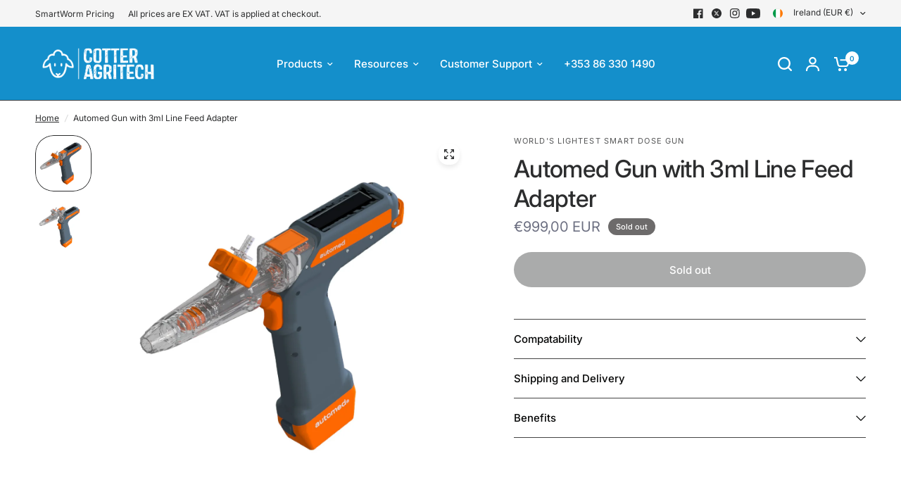

--- FILE ---
content_type: text/css
request_url: https://www.cotteragritech.com/cdn/shop/t/7/assets/background-video.css?v=37385514272111315881736466228
body_size: 265
content:
.video-lightbox-modal{transition:all .25s cubic-bezier(.104,.204,.492,1)}.video-lightbox-modal__content,.background-video--full-width-false{isolation:isolate;border-radius:var(--block-border-radius, 16px)}.background-video{box-shadow:var(--block-shadows)}.video-lightbox-modal__content,.background-video__controls button,.video-lightbox-modal[open] .video-lightbox-modal__content{box-shadow:0 4px 6px #00000014}.video-lightbox-modal{box-sizing:border-box;opacity:0;position:fixed;visibility:hidden;z-index:-1;margin:0 auto;top:0;left:0;width:100%;padding:70px 30px;background:rgba(var(--color-overlay-rgb),.4);backdrop-filter:blur(3px);-webkit-backdrop-filter:blur(3px);height:100%}.video-lightbox-modal[open]{opacity:1;visibility:visible;z-index:101}.video-lightbox-modal__content{overflow:auto;max-height:80vh;max-width:clamp(300px,90vw,800px);margin:0 auto;left:50%;transform:translate3d(-50%,-50%,0);width:100%;position:absolute;top:50%;display:flex;flex-direction:column;background:var(--color-drawer-bg, #fff);box-shadow:0 4px 40px #00000040}.background-video{position:relative;display:flex;align-items:center;text-align:center;overflow:hidden}.background-video__fallback-img,.background-video__iframe,.background-video__overlay{position:absolute;top:0;left:0;right:0;bottom:0;pointer-events:none}.background-video__fallback-img{z-index:-1}.background-video__fallback-img img{width:100%;height:100%;object-fit:cover}.background-video__iframe{z-index:0}.background-video__iframe>video{width:100%;height:100%;object-fit:cover;z-index:1;pointer-events:none}.background-video__iframe iframe{position:absolute;z-index:1;width:300%;height:100%;left:-100%}@media only screen and (min-width: 768px){.background-video__iframe iframe{width:200%;height:200%;left:-50%;top:-50%}}@media only screen and (min-width: 1068px){.background-video__iframe iframe{width:100%;height:300%;left:0;top:-100%}}.background-video__overlay{z-index:3;background:rgba(var(--overlay-color-rgb),var(--overlay-opacity))}.background-video__content-wrap{display:flex;padding:0 15px;width:100%;position:relative;z-index:5;max-width:var(--grid-width-row, 1380px);margin:0 auto}@media only screen and (min-width: 768px){.background-video__content-wrap{padding:0 50px}}.background-video__content{max-width:650px;width:100%;margin:0 auto;color:#fff}.background-video__content h3{color:#fff}@media only screen and (min-width: 1068px){.background-video__content .rte.description-size--medium{font-size:1.25rem}}@media only screen and (min-width: 1068px){.background-video__content .rte.description-size--large{font-size:1.5rem}}.background-video__content .rte p{display:block;font-size:inherit}.animations-true .background-video__content .rte p{visibility:hidden;will-change:visibility}.background-video__content .rte p a{display:inline-block}.background-video__content .rte a{color:#fff}.background-video__controls{position:absolute;bottom:20px;right:20px;z-index:40}.background-video__controls button{width:42px;height:42px;border-radius:50%;line-height:0;background:var(--color-drawer-bg, #fff)}.background-video__controls button.paused .background-video__controls-pause{display:none}.background-video__controls button.paused .background-video__controls-play{display:block}.background-video__controls-play{display:none;margin-left:2px}.video-lightbox-modal[open] .video-lightbox-modal__content{display:flex}.video-lightbox-modal__opener{display:inline-block;margin-top:20px}.video-lightbox-modal__button{display:flex;margin:0 auto;align-items:center;justify-content:center;cursor:pointer;width:64px;height:64px;border-radius:50%;line-height:0;background:var(--color-drawer-bg, #fff);transition:none}.video-lightbox-modal__button svg{width:20px;height:20px;margin-left:3px}.video-lightbox-modal__button.no-js{display:none}.no-js .video-lightbox-modal__button.no-js{display:inline-flex}.video-lightbox-modal__toggle{width:40px;height:40px;display:flex;align-items:center;justify-content:center;position:absolute;top:5px;right:5px}.video-lightbox-modal__toggle svg{width:12px;height:12px}.video-lightbox-modal__content{max-height:none;padding:20px}@media only screen and (min-width: 768px){.video-lightbox-modal__content{padding:40px}}.video-lightbox-modal__content-info{position:relative;padding-bottom:56.25%}.video-lightbox-modal__content-info iframe,.video-lightbox-modal__content-info video{position:absolute;width:100%;height:100%;border:0}
/*# sourceMappingURL=/cdn/shop/t/7/assets/background-video.css.map?v=37385514272111315881736466228 */


--- FILE ---
content_type: text/javascript; charset=utf-8
request_url: https://www.cotteragritech.com/products/automed-gun-with-3ml-line-feed-adapter.js
body_size: 707
content:
{"id":9029754454353,"title":"Automed Gun with 3ml Line Feed Adapter","handle":"automed-gun-with-3ml-line-feed-adapter","description":"","published_at":"2024-03-25T23:05:42+00:00","created_at":"2024-03-25T23:05:15+00:00","vendor":"Cotter Agritech","type":"Automed","tags":[],"price":99900,"price_min":99900,"price_max":99900,"available":false,"price_varies":false,"compare_at_price":null,"compare_at_price_min":0,"compare_at_price_max":0,"compare_at_price_varies":false,"variants":[{"id":48287084708177,"title":"Default Title","option1":"Default Title","option2":null,"option3":null,"sku":null,"requires_shipping":true,"taxable":true,"featured_image":null,"available":false,"name":"Automed Gun with 3ml Line Feed Adapter","public_title":null,"options":["Default Title"],"price":99900,"weight":0,"compare_at_price":null,"inventory_management":"shopify","barcode":null,"requires_selling_plan":false,"selling_plan_allocations":[]}],"images":["\/\/cdn.shopify.com\/s\/files\/1\/0803\/6030\/9073\/files\/am05-beef-starter-kit-923813.jpg-4.webp?v=1711407928","\/\/cdn.shopify.com\/s\/files\/1\/0803\/6030\/9073\/files\/am05-beef-starter-kit-276014_jpg.webp?v=1711407928"],"featured_image":"\/\/cdn.shopify.com\/s\/files\/1\/0803\/6030\/9073\/files\/am05-beef-starter-kit-923813.jpg-4.webp?v=1711407928","options":[{"name":"Title","position":1,"values":["Default Title"]}],"url":"\/products\/automed-gun-with-3ml-line-feed-adapter","media":[{"alt":null,"id":50647116808529,"position":1,"preview_image":{"aspect_ratio":1.0,"height":2048,"width":2048,"src":"https:\/\/cdn.shopify.com\/s\/files\/1\/0803\/6030\/9073\/files\/am05-beef-starter-kit-923813.jpg-4.webp?v=1711407928"},"aspect_ratio":1.0,"height":2048,"media_type":"image","src":"https:\/\/cdn.shopify.com\/s\/files\/1\/0803\/6030\/9073\/files\/am05-beef-starter-kit-923813.jpg-4.webp?v=1711407928","width":2048},{"alt":null,"id":50647116841297,"position":2,"preview_image":{"aspect_ratio":1.0,"height":2048,"width":2048,"src":"https:\/\/cdn.shopify.com\/s\/files\/1\/0803\/6030\/9073\/files\/am05-beef-starter-kit-276014_jpg.webp?v=1711407928"},"aspect_ratio":1.0,"height":2048,"media_type":"image","src":"https:\/\/cdn.shopify.com\/s\/files\/1\/0803\/6030\/9073\/files\/am05-beef-starter-kit-276014_jpg.webp?v=1711407928","width":2048}],"requires_selling_plan":false,"selling_plan_groups":[]}